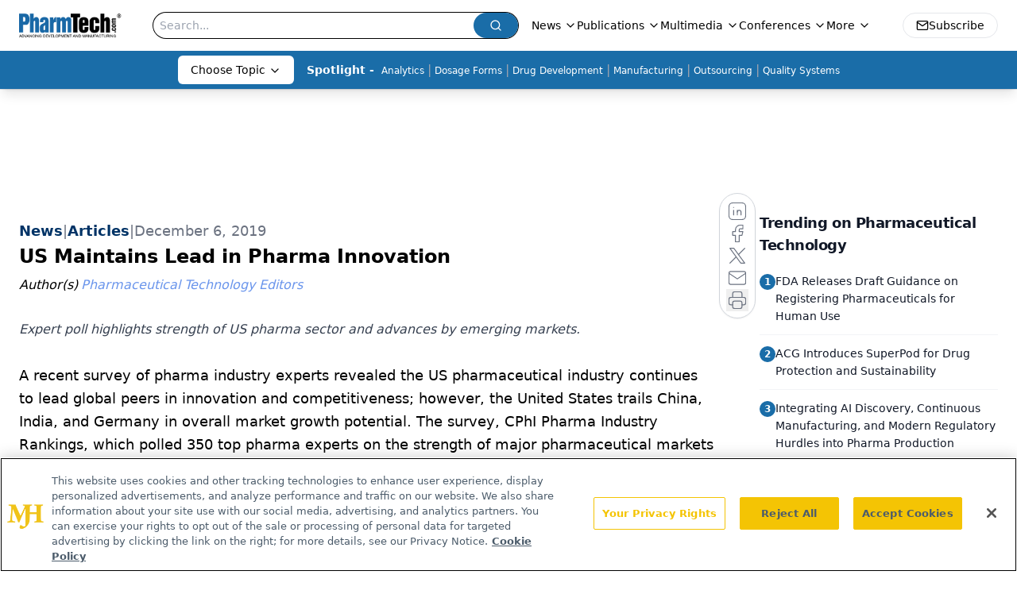

--- FILE ---
content_type: text/html; charset=utf-8
request_url: https://www.google.com/recaptcha/api2/aframe
body_size: 185
content:
<!DOCTYPE HTML><html><head><meta http-equiv="content-type" content="text/html; charset=UTF-8"></head><body><script nonce="QS06z7mFIAlB9fxVbgKD7g">/** Anti-fraud and anti-abuse applications only. See google.com/recaptcha */ try{var clients={'sodar':'https://pagead2.googlesyndication.com/pagead/sodar?'};window.addEventListener("message",function(a){try{if(a.source===window.parent){var b=JSON.parse(a.data);var c=clients[b['id']];if(c){var d=document.createElement('img');d.src=c+b['params']+'&rc='+(localStorage.getItem("rc::a")?sessionStorage.getItem("rc::b"):"");window.document.body.appendChild(d);sessionStorage.setItem("rc::e",parseInt(sessionStorage.getItem("rc::e")||0)+1);localStorage.setItem("rc::h",'1769405829929');}}}catch(b){}});window.parent.postMessage("_grecaptcha_ready", "*");}catch(b){}</script></body></html>

--- FILE ---
content_type: application/javascript
request_url: https://api.lightboxcdn.com/z9gd/43408/www.pharmtech.com/jsonp/z?cb=1769405819679&dre=l&callback=jQuery112409788232103650651_1769405819651&_=1769405819652
body_size: 1198
content:
jQuery112409788232103650651_1769405819651({"dre":"l","success":true,"response":"[base64].[base64].VBlyZc8qDAP2yBi0ZnZgUeXWO2JDzpDyuSLuyBMGiExRnyLekhQkWQeC5MRT1XGJ1yvIcg1wZ0LVtMQhWkMQeRkSRQNQvkQAAX3woA"});